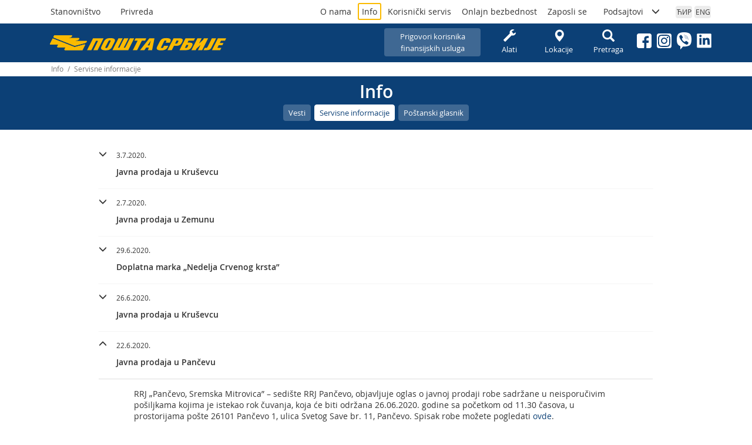

--- FILE ---
content_type: text/html; charset=utf-8
request_url: https://www.posta.rs/lat/info/servisne-informacije.aspx?Item=3991
body_size: 33172
content:


<!DOCTYPE html>

<html lang="sr" xmlns="http://www.w3.org/1999/xhtml">
<head>
    <!-- Global site tag (gtag.js) - Google Analytics -->
    <script async src="https://www.googletagmanager.com/gtag/js?id=G-XFLRYFZ3P4"></script>
    <script>
      window.dataLayer = window.dataLayer || [];
      function gtag(){dataLayer.push(arguments);}
      gtag('js', new Date());

      gtag('config', 'G-XFLRYFZ3P4');
    </script>

	<meta charset="utf-8" /><meta name="viewport" content="width=device-width, user-scalable=no, initial-scale=1.0, maximum-scale=1.0, minimum-scale=1.0" /><meta http-equiv="X-UA-Compatible" content="ie=edge" /><meta property="og:image" content="https://www.posta.rs/share-logo-2025-01-28.jpg" /><meta property="og:image:secure_url" content="https://www.posta.rs/share-logo-2025-01-28.jpg" />

  	<!-- Styles -->
	<link rel="stylesheet" href="/css/main-20250227.css" /> 



    <!-- Favicon -->
    <link rel="icon" type="image/png" href="/favicon-96x96.png" sizes="96x96" /><link rel="icon" type="image/svg+xml" href="/favicon.svg" /><link rel="shortcut icon" href="/favicon.ico" /><link rel="apple-touch-icon" sizes="180x180" href="/apple-touch-icon.png" /><meta name="apple-mobile-web-app-title" content="Pošta Srbije d.o.o." /><link rel="manifest" href="/site.webmanifest?v=5" />
    <meta name="description" content="Pošta Srbije je najveći infrastrukturni i logistički poslovni sistem u zemlji koji pokriva celokupnu teritoriju Republike Srbije."></meta>

    <meta property="og:title" content="Info - Servisne informacije"></meta> 		
    <meta property="og:description" content="Pošta Srbije je najveći infrastrukturni i logistički poslovni sistem u zemlji koji pokriva celokupnu teritoriju Republike Srbije."></meta>		
    <meta property="og:type" content="website" /> 		
    <meta property="og:image" content="https://www.posta.rs/viber.jpg" /> 
    <meta property="og:image:secure_url" content=" https://www.posta.rs/viber.jpg " /> 
                                                                                                            
    <meta property="og:image:width" content="1200" />	
    <meta property="og:image:height" content="630" />	             
    <meta property="og:image:alt" content="JP Pošta Srbije"></meta> 
    <meta property="og:image:type" content="image/jpg" />

    <!-- Meta Pixel Code -->
    <script>
        !function (f, b, e, v, n, t, s) {
            if (f.fbq) return; n = f.fbq = function () {
                n.callMethod ?
                    n.callMethod.apply(n, arguments) : n.queue.push(arguments)
            };
            if (!f._fbq) f._fbq = n; n.push = n; n.loaded = !0; n.version = '2.0';
            n.queue = []; t = b.createElement(e); t.async = !0;
            t.src = v; s = b.getElementsByTagName(e)[0];
            s.parentNode.insertBefore(t, s)
        }(window, document, 'script',
            'https://connect.facebook.net/en_US/fbevents.js');
        fbq('init', '412796413996983');
        fbq('track', 'PageView');
    </script>
    <noscript><img height="1" width="1" style="display:none" src="https://www.facebook.com/tr?id=412796413996983&ev=PageView&noscript=1"/></noscript>
    <!-- End Meta Pixel Code -->

<meta property="og:url" content="https://www.posta.rs/lat/info/servisne-informacije.aspx?Item=3991" /><title>
	Info - Servisne informacije
</title></head>

<body>
    <form method="post" action="./servisne-informacije.aspx?Item=3991" id="frmMainMaster">
<div class="aspNetHidden">
<input type="hidden" name="__EVENTTARGET" id="__EVENTTARGET" value="" />
<input type="hidden" name="__EVENTARGUMENT" id="__EVENTARGUMENT" value="" />
<input type="hidden" name="__VIEWSTATE" id="__VIEWSTATE" value="/[base64]/[base64]/[base64]/[base64]/[base64]/[base64]/[base64]/k7sG93v4XLKDd4C9ur8ZkVORqUReS0nnULhg==" />
</div>

<script type="text/javascript">
//<![CDATA[
var theForm = document.forms['frmMainMaster'];
if (!theForm) {
    theForm = document.frmMainMaster;
}
function __doPostBack(eventTarget, eventArgument) {
    if (!theForm.onsubmit || (theForm.onsubmit() != false)) {
        theForm.__EVENTTARGET.value = eventTarget;
        theForm.__EVENTARGUMENT.value = eventArgument;
        theForm.submit();
    }
}
//]]>
</script>


<script src="/WebResource.axd?d=TdhAV35PggAlGDc9A7imSX6hVlTXRyA_fkOJOaz61fC6p7ZoqhHVNEgl8pm2mqd-o4GTdJEBhP4sEpfxoVIsoIUzt5IrUzmBj45gGHo_6Fg1&amp;t=636765499264470882" type="text/javascript"></script>


<script src="/ScriptResource.axd?d=Y3-Xt8LGi3ZTWpaFh6JJek_lv5C09E7JXZea7R3Lhjmk5a4VDAGZiNZ0au7iMWRCOL66nBCfixBLfZr7PMBBtLP550ZRus5yxh01Uz3SyTIJiE9XdL90mDV1ioP-nC7LIK5ZsyMIvVbnaPuylH2e17M2MFiqB1c4yL0YY2OmRio1&amp;t=ffffffff999c3159" type="text/javascript"></script>
<script src="/ScriptResource.axd?d=LLk0zCOcduWrzsDpyxPrXJaGz0ovN3DHJ5uQPb_VSAF4_DUvapTxZqhQk17M6kwXvqSKkNaP47TVdgVb1lEcUYik3DvyHejoGEqW6Q5OdtyrqCCT5r7WX1bD4d2ZGf8Y61D9Oh174Eb4fsF7SKDOhRbi6WNAHkNga5DGvJRyZHHvGu0mve2En-z7W37GP4cC0&amp;t=ffffffff999c3159" type="text/javascript"></script>
<div class="aspNetHidden">

	<input type="hidden" name="__VIEWSTATEGENERATOR" id="__VIEWSTATEGENERATOR" value="0E2D7058" />
	<input type="hidden" name="__EVENTVALIDATION" id="__EVENTVALIDATION" value="/wEdAAsT8Wsb37WZjt1SO9feAv0dMNihzWzwSFBf5Msu9XrYGmKQzfvQJGEhcsvBE1aOBsaUnobZIPc1Ve3ibvgcjnwn6ToVztqvQdUmFr/jUGllvOUU9oIFI38UtH4V4GwNy4QSjnSR/fTCS/k96LKqMWYnRXChIcbDmOjZsQvAiVGlY4QyXRQh4bgHJj2eJXDVrYIbdcfcHC1tGYwbMCpcStfSp7oHzxFJA553pniCPuBMb84A7E1Gf62GRtXM4a1UTbOL0rNWe4pwEK/63n8DGqFR" />
</div>

        <div class="wrap">

            <header class="site-header" id="#top">

                <div class="container container-header">
                    
                    <h1 class="logo-header">
                        <a href="/index-stanovnistvo-lat.aspx"><span class="visually-hidden">Пошта Србије д.о.о.</span></a>
                    </h1>

                    
                    <div class="drustvene-mreze">
                        <ol>                          
                            <li><a href="https://www.facebook.com/jp.posta.rs/" target="_blank"><img src="/img/facebook.svg" alt="Facebook" /></a></li>
                            <li><a href="https://www.instagram.com/posta.rs/" target="_blank"><img src="/img/instagram.svg" alt="Instagram" /></a></li>
                            <li><a href="https://invite.viber.com/?g2=AQAqC5RSHbFkK0tEUB0fWpNYX6A9EBxXBu3jRFLJNEuUvlaZBsE%2FRY2kE5%2FG4ljA" target="_blank"><img src="/img/viber.svg" alt="..." /></a></li>
                            <li><a href="https://www.linkedin.com/company/posta-srbije" target="_blank"><img src="/img/linkedin.svg" alt="..." /></a></li>
                        </ol>
                   </div>

                    <div id="btnHamburger" class="btn-hamburger">
                        <span class="glyphicon glyphicon-menu-hamburger"></span> 
                    </div>

                    <div class="nav-header">
                        
                        <nav class="nav-segmentacija">
                            <ol>

                                

                             

                                <li><a href="/index-stanovnistvo-lat.aspx" id="segmentacijaStanovnistvo" class="btn btn-segmentacija-stanovnistvo">Stanovništvo</a></li>
                                <li><a href="/index-privreda-lat.aspx" id="segmentacijaPrivreda" class="btn btn-segmentacija-privreda">Privreda</a></li>
                            </ol>
                            
                        </nav>
                         
                        

                        <nav class="nav-piktogrami">
                            <ol>
                                <li style="background-color: #3f6893;">
                                    <a href="/lat/korisnicki-servis/reklamacije.aspx?oblast=12" id="headerPiktogramiPrigovori" class="btn" style="width: 164px; padding-left: 8px; padding-right: 8px; word-wrap: break-word; overflow-wrap: break-word; display: inline-block; max-width: 100%;">Prigovori korisnika<br>finansijskih usluga</a>

                                </li>

                                <li><a href="/lat/alati/alati-pocetna.aspx" id="cirPiktogramAlati" class="btn"><span class='glyphicon glyphicon-wrench'></span>Alati</a></li>
                                <li><a href="/lat/alati/lokacije.aspx" id="cirPiktogramLokacije" class="btn"><span class="glyphicon glyphicon-map-marker"></span>Lokacije</a></li>
                                <li style="display: none;"><a href="/lat/post-shop/o-usluzi.aspx" id="cirPiktogramPostshop" class="btn"><span class="glyphicon glyphicon-shopping-cart"></span>Postshop</a></li>
                                <li><a href="/lat/pretraga-sajta.aspx" id="cirPiktogramPretraga" class="btn"><span class="glyphicon glyphicon-search"></span>Pretraga</a></li>
                            </ol>
                        </nav>

                        
                        <nav class="nav-opste">
                            <ol>
                                <li><a href="/lat/o-nama/posta-danas.aspx" id="opstaStranaONama" class="">O nama</a></li>
                                <li><a href="/lat/info/vesti.aspx" id="opstaStranaInfo" class="btn-opstaStrana-aktivan">Info</a></li>
                                
                                <li><a href="/lat/korisnicki-servis/kontakt-centar.aspx" id="opstaStranaKorisnickiServis" class="">Korisnički servis</a></li>
                                <li><a href="/lat/online-bezbednost/tipicne-onlajn-prevare.aspx" id="opstaStranaOnlajnBezbednost">Onlajn bezbednost</a></li>
                                <li><a href="/lat/konkurs/raditi-u-posti-srbije.aspx" id="opstaStranaKonkurs" class="">Zaposli se</a></li>

                                
                                <li><a href="#collapsePodsajtovi" data-toggle="collapse" aria-expanded="false" > <span>Podsajtovi</span> <span class="glyphicon glyphicon-menu-down"></span></a>

                                    
                                    <ol id="collapsePodsajtovi" class="collapse nav-podsajtovi">
                                        <li><a href="http://www.postexpress.rs/" target="_blank">Post Express</a></li>
                                        <li><a href="http://paketomat.posta.rs/" target="_blank">Poštin paketomat</a></li>
                                        <li><a href="https://efilatelija.posta.rs/" target="_blank">eFilatelija</a></li>
                                        <li><a href="https://epostshop.posta.rs/" target="_blank">ePostshop</a></li>
                                        <li><a href="http://www.pttmuzej.rs/" target="_blank">PTT Muzej</a></li>
                                        <li><hr /></li>
                                        <li><a href="http://www.postagis.rs/" target="_blank">Geografsko informacioni sistem Pošte Srbije - GIS</a></li>
                                        <li><a href="http://www.ca.posta.rs/" target="_blank">Sertifikaciono telo Pošte</a></li>              
                                        <li><a href="http://preduzetnice.posta.rs/" target="_blank">„100 uspešnih poslovnih žena” konkurs Pošte Srbije</a></li>
                                        <li><a href="https://sahklub.posta.rs/" target="_blank">Šahovski klub PTT Beograd</a></li>
                                    </ol>
                                </li>
                            </ol>
                        </nav>

                        
                        <nav class="nav-jezik">
                            <ol>
                                <li>
                                    
                                    

                                </li>
                                <li>
                                    <a id="lbCir" class="btn" href="javascript:__doPostBack(&#39;ctl00$lbCir&#39;,&#39;&#39;)">ЋИР</a>
                                    

                                </li>
                                <li>
                                    <a id="lbEng" class="btn" href="javascript:__doPostBack(&#39;ctl00$lbEng&#39;,&#39;&#39;)">ENG</a>
                                </li>
                            </ol>
                        </nav>
                    </div>
                </div>
            </header>


            <div class="sadrzaj">
                
                
    <!-- § Breadcrumbs -->
    <div class="container "> 
        <div class="breadcrumb breadcrumb-posta">
            

            <span id="cphMain_SiteMap1"><a href="#cphMain_SiteMap1_SkipLink"><img alt="Skip Navigation Links" src="/WebResource.axd?d=wr1J9Pz-sGo2KOXBZVGZ0yYdwHaF1wHqYGrJca5nvPkHiRcD2yYqChPOon7aQah_uXwKK3ulBlrMJJEQ4kLl2ETwSUE0rxtdX2XACT3UQA81&amp;t=636765499264470882" width="0" height="0" style="border-width:0px;" /></a><span><a></a></span><span> / </span><span><a>Info</a></span><span> / </span><span>Servisne informacije</span><a id="cphMain_SiteMap1_SkipLink"></a></span>
        </div>
    </div>

    

    <!-- § BLOK Naslov i poruka -->
    <div class="blok-naslov-poruka">
        <div class="container">
            <h2>Info</h2> 

            <!-- § Navigacija strane -->
            <ul class="navigacija-strane">
                <li id="cphMain_navigacijastraneusercontrol_vesti" role="presentation">
                    <a href="/lat/info/vesti.aspx">Vesti</a>
                </li>
                <li id="cphMain_navigacijastraneusercontrol_servisneInformacije" role="presentation" class="active">
                    <a href="/lat/info/servisne-informacije.aspx">Servisne informacije</a>
                </li>
                <li id="cphMain_navigacijastraneusercontrol_saopstenjaZaMedije" role="presentation" style="display:none">

                    <a href="/lat/info/saopstenja-za-medije.aspx">Medija kutak</a>
                </li>
                <li id="cphMain_navigacijastraneusercontrol_postanskiGlasnik" role="presentation">
                    <a href="/lat/info/postanski-glasnik.aspx">Poštanski glasnik</a>
                </li>
            </ul>
        </div>
    </div>
    <!-- / BLOK Naslov i poruka -->



    <!-- § BLOK aktivni sadržaj -->
    <div class="container aktivni-sadrzaj">
        <div class="row">
            <div class="col-md-10 col-md-offset-1">
                <div id="accServisneInformacije" class="panel-group akordion-posta" role="tablist" aria-multiselectable="true">
                    
                    <script type="text/javascript">
//<![CDATA[
Sys.WebForms.PageRequestManager._initialize('ctl00$cphMain$MainScriptManager', 'frmMainMaster', ['tctl00$cphMain$pnlServisneInformacije','cphMain_pnlServisneInformacije'], [], [], 90, 'ctl00');
//]]>
</script>

                    <div id="cphMain_pnlServisneInformacije">
	

                            <!--Servisna informacija (repeater)-->
                            
                                    <div class="panel">
                                        <div id="servisInfoNaslov4066" class="panel-heading" role="tab" onclick="zatvoriPanele();">
                                            <div class="panel-title">
                                                <a id="servisnaInformacijaOtvori4066" href="#servisInfoTekst4066" class="servisnaInformacijaOtvori collapse-symbol collapsed" data-toggle="collapse" data-parent="#accServisneInformacije" role="button" aria-expanded="false" aria-controls="servisInfoTekst4066">
                                                    <p><small>3.7.2020.</small></p>
                                                    <h4  >Javna prodaja u Kruševcu</h4>
                                                </a>
                                            </div>
                                        </div>

                                        <div id="servisInfoTekst4066" class="panel-collapse collapse" role="tabpanel" aria-labelledby="servisInfoNaslov4066">
                                            <div class="panel-body">
                                                <p>Područna jedinica Kruševac objavljuje&nbsp;<a class="null" href="/DocumentViewer.aspx?IdDokument=1001467&amp;Verzija=0" target="_blank">javnu prodaju</a>&nbsp;neisporučivih pošiljaka koja će se organizovati 08.07.2020. godine u 11 časova u prostorijama pošte 37000 Kruševac (mala sala), ulica Nemanjina br. 2, Kruševac.</p>
                                            </div>
                                        </div>
                                    </div>
                                
                                    <div class="panel">
                                        <div id="servisInfoNaslov4064" class="panel-heading" role="tab" onclick="zatvoriPanele();">
                                            <div class="panel-title">
                                                <a id="servisnaInformacijaOtvori4064" href="#servisInfoTekst4064" class="servisnaInformacijaOtvori collapse-symbol collapsed" data-toggle="collapse" data-parent="#accServisneInformacije" role="button" aria-expanded="false" aria-controls="servisInfoTekst4064">
                                                    <p><small>2.7.2020.</small></p>
                                                    <h4  >Javna prodaja u Zemunu</h4>
                                                </a>
                                            </div>
                                        </div>

                                        <div id="servisInfoTekst4064" class="panel-collapse collapse" role="tabpanel" aria-labelledby="servisInfoNaslov4064">
                                            <div class="panel-body">
                                                <p>Radna jedinica &bdquo;Zemun&rdquo; objavljuje&nbsp;<a class="null" href="/DocumentViewer.aspx?IdDokument=1001455&amp;Verzija=0" target="_blank">javnu prodaju</a>&nbsp;neisporučivih pošiljaka koja će se organizovati 06.07.2020. godine u 12 časova u prostorijama RJ &bdquo;Zemun&rdquo; ulica Glavna br. 8.</p>
                                            </div>
                                        </div>
                                    </div>
                                
                                    <div class="panel">
                                        <div id="servisInfoNaslov4019" class="panel-heading" role="tab" onclick="zatvoriPanele();">
                                            <div class="panel-title">
                                                <a id="servisnaInformacijaOtvori4019" href="#servisInfoTekst4019" class="servisnaInformacijaOtvori collapse-symbol collapsed" data-toggle="collapse" data-parent="#accServisneInformacije" role="button" aria-expanded="false" aria-controls="servisInfoTekst4019">
                                                    <p><small>29.6.2020.</small></p>
                                                    <h4  >Doplatna marka &bdquo;Nedelja Crvenog krsta&rdquo;</h4>
                                                </a>
                                            </div>
                                        </div>

                                        <div id="servisInfoTekst4019" class="panel-collapse collapse" role="tabpanel" aria-labelledby="servisInfoNaslov4019">
                                            <div class="panel-body">
                                                <p>Na osnovu&nbsp;<a href="/DocumentViewer.aspx?IdDokument=1001479&amp;Verzija=0" target="_blank">Uredbe</a> Službenog glasnika RS br.88/2020 prodaja doplatne marke &bdquo;Nedelja Crvenog krsta&rdquo; počinje danas, 29. juna 2020. godine i trajaće do 5. jula 2020. godine.</p>
<p>Doplatna marka iznosi 10,00 dinara.</p>
                                            </div>
                                        </div>
                                    </div>
                                
                                    <div class="panel">
                                        <div id="servisInfoNaslov4017" class="panel-heading" role="tab" onclick="zatvoriPanele();">
                                            <div class="panel-title">
                                                <a id="servisnaInformacijaOtvori4017" href="#servisInfoTekst4017" class="servisnaInformacijaOtvori collapse-symbol collapsed" data-toggle="collapse" data-parent="#accServisneInformacije" role="button" aria-expanded="false" aria-controls="servisInfoTekst4017">
                                                    <p><small>26.6.2020.</small></p>
                                                    <h4  >Javna prodaja u Kruševcu</h4>
                                                </a>
                                            </div>
                                        </div>

                                        <div id="servisInfoTekst4017" class="panel-collapse collapse" role="tabpanel" aria-labelledby="servisInfoNaslov4017">
                                            <div class="panel-body">
                                                <p>Regionalna radna jedinica &bdquo;Jagodina, Kruševac, Kragujevac&rdquo; &ndash; područna jedinica Kruševac objavljuje&nbsp;<a href="/DocumentViewer.aspx?IdDokument=1001469&amp;Verzija=0" target="_blank">javnu prodaju</a>&nbsp;neisporučivih pošiljaka koja će se organizovati 01.07.2020. godine u 11 časova u prostorijama pošte 37000 Kruševac (mala sala), ulica Nemanjina br. 2, Kruševac.</p>
                                            </div>
                                        </div>
                                    </div>
                                
                                    <div class="panel">
                                        <div id="servisInfoNaslov3991" class="panel-heading" role="tab" onclick="zatvoriPanele();">
                                            <div class="panel-title">
                                                <a id="servisnaInformacijaOtvori3991" href="#servisInfoTekst3991" class="servisnaInformacijaOtvori collapse-symbol collapsed" data-toggle="collapse" data-parent="#accServisneInformacije" role="button" aria-expanded="false" aria-controls="servisInfoTekst3991">
                                                    <p><small>22.6.2020.</small></p>
                                                    <h4  >Javna prodaja u Pančevu</h4>
                                                </a>
                                            </div>
                                        </div>

                                        <div id="servisInfoTekst3991" class="panel-collapse collapse" role="tabpanel" aria-labelledby="servisInfoNaslov3991">
                                            <div class="panel-body">
                                                <p>RRJ &bdquo;Pančevo, Sremska Mitrovica&rdquo; &ndash; sedište RRJ Pančevo, objavljuje oglas o javnoj prodaji robe sadržane u neisporučivim pošiljkama kojima je istekao rok čuvanja, koja će biti održana 26.06.2020. godine sa početkom od 11.30 časova, u prostorijama pošte 26101 Pančevo 1, ulica Svetog Save br. 11, Pančevo. Spisak robe možete pogledati&nbsp;<a class="null" href="/DocumentViewer.aspx?IdDokument=1001463&amp;Verzija=0" target="_blank">ovde</a>.</p>
                                            </div>
                                        </div>
                                    </div>
                                
                            <!-- / Servisna informacija (repeater)-->

                            <!-- Paginacija -->
                            <nav aria-label="Servisne informacije - arhiva" class="mt30">
                                <table class="paginator">
                                    <tr>
                                        <td aria-label="First">
                                            <a id="cphMain_lbFirstSI" href="javascript:__doPostBack(&#39;ctl00$cphMain$lbFirstSI&#39;,&#39;&#39;)">&laquo;</a>
                                        </td>
                                        <td aria-label="Previous">
                                            <a id="cphMain_lbPreviousSI" href="javascript:__doPostBack(&#39;ctl00$cphMain$lbPreviousSI&#39;,&#39;&#39;)">&lsaquo;</a>
                                        </td>
                                        <td class="paginator-brojevi">
                                            <table id="cphMain_rptPagingSI" cellspacing="0" style="border-collapse:collapse;">
		<tr>
			<td>
                                                    <a id="cphMain_rptPagingSI_lbPagingSI_0" href="javascript:__doPostBack(&#39;ctl00$cphMain$rptPagingSI$ctl00$lbPagingSI&#39;,&#39;&#39;)">60</a>
                                                </td><td>
                                                    <a id="cphMain_rptPagingSI_lbPagingSI_1" href="javascript:__doPostBack(&#39;ctl00$cphMain$rptPagingSI$ctl01$lbPagingSI&#39;,&#39;&#39;)">61</a>
                                                </td><td>
                                                    <a id="cphMain_rptPagingSI_lbPagingSI_2" class="aspNetDisabled paginator-aktivni">62</a>
                                                </td><td>
                                                    <a id="cphMain_rptPagingSI_lbPagingSI_3" href="javascript:__doPostBack(&#39;ctl00$cphMain$rptPagingSI$ctl03$lbPagingSI&#39;,&#39;&#39;)">63</a>
                                                </td><td>
                                                    <a id="cphMain_rptPagingSI_lbPagingSI_4" href="javascript:__doPostBack(&#39;ctl00$cphMain$rptPagingSI$ctl04$lbPagingSI&#39;,&#39;&#39;)">64</a>
                                                </td>
		</tr>
	</table>
                                        </td>
                                        <td aria-label="Next">
                                            <a id="cphMain_lbNextSI" class="lbNextSI" href="javascript:__doPostBack(&#39;ctl00$cphMain$lbNextSI&#39;,&#39;&#39;)">&rsaquo;</a>
                                        </td>
                                        <td aria-label="Last">
                                            <a id="cphMain_lbLastSI" href="javascript:__doPostBack(&#39;ctl00$cphMain$lbLastSI&#39;,&#39;&#39;)">&raquo;</a>
                                        </td>
                                    </tr>
                                </table>
                            </nav>
                            <!-- / Paginacija -->
                        
</div>
                </div><!-- / #accServisneInformacije -->
            </div><!-- / .col-md-10 .col-md-offset-1 -->
        </div><!-- / .row -->
    </div><!-- / .container -->
    <!-- / BLOK aktivni sadržaj -->


            </div>


            <footer>
                <div class="footer-top">
                    <div class="container">
                        <a href="/index-stanovnistvo-lat.aspx" class="logo-footer"></a>
                        <nav>
                            <ol>
                                <li><a href="/lat/o-nama/posta-danas.aspx" id="footerONama">O nama</a></li>
                                <li><a href="https://informator.poverenik.rs/informator?org=SH7xmKEZ9hHLZkoRf" id="footerInformator" target="_blank">Informator o radu</a></li>
                                <li><a href="/lat/o-nama/javne-nabavke.aspx" id="footerJavneNabavke">Javne nabavke</a></li>
                                <li><a href="/lat/alati/lokacije.aspx" id="footerLokacije">Lokacije</a></li>
                                <li><a href="/lat/korisnicki-servis/kontakt-centar.aspx" id="footerKorisnickiServis">Korisnički servis</a></li>

                            </ol>
                        </nav>
                        
                        <a class="back-to-top" href="#top"><span class="glyphicon glyphicon-menu-up"></span></a>
                    </div>
                </div>
                <div class="footer-bottom">
                    <div class="container">
                        <p id="foterBottomIspis">2019-2026 &#169; Pošta Srbije d.o.o., sva prava zadržana</p>
                    </div>
                </div>
            </footer>

        </div>
        <!-- / wrap -->

        <!-- Scripts -->
        <script src="/js/vendors.js"></script>
        <script src="/js/posta-nav.js"></script>
      
        
        
    <script type="text/javascript">
   
     

    function zatvoriPanele()
    {
        $('#accServisneInformacije').on('show.bs.collapse', function () {
            $('#accServisneInformacije .in').collapse('hide');
        });
    }

  
</script>

    

<script type="text/javascript">
//<![CDATA[
document.getElementsByClassName('servisnaInformacijaOtvori')[4].click();//]]>
</script>
</form>
</body>
</html>
